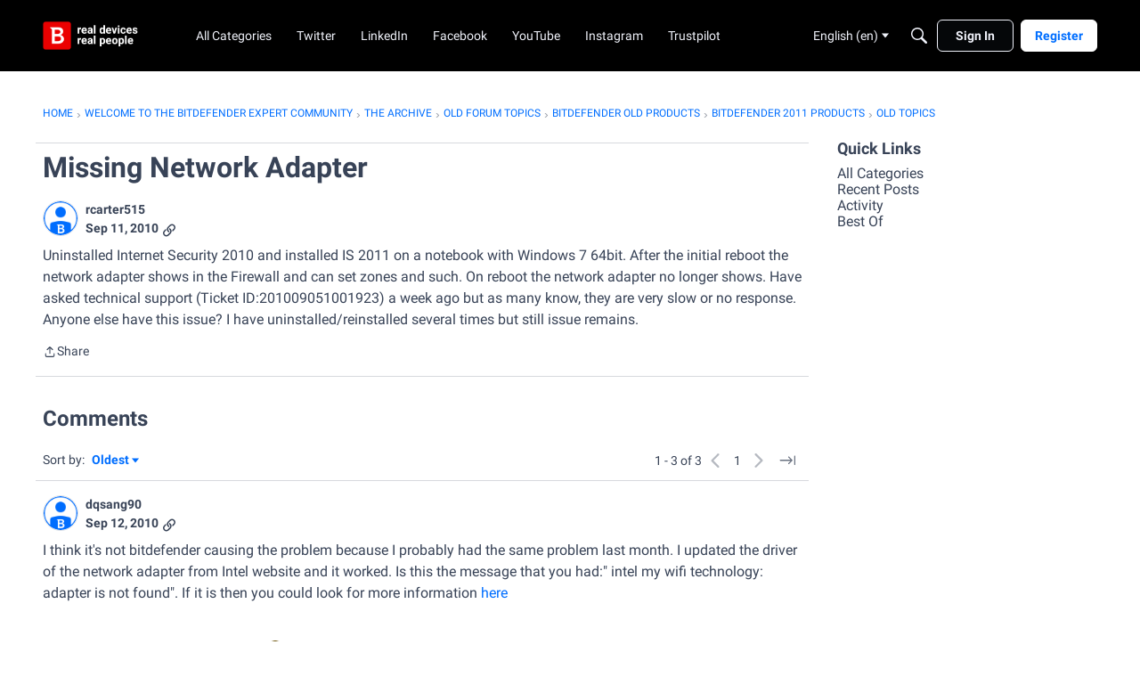

--- FILE ---
content_type: application/x-javascript
request_url: https://community.bitdefender.com/dist/v2/layouts/chunks/addons/vanilla/CommentsBulkActionsContext.CdPcwFCK.min.js
body_size: 3845
content:
import{j as P,r as d,R as ne,i as De}from"../../../vendor/vendor/react-core.BgLhaSja.min.js";import{bd as se,Y as oe,t as H,ci as Te,ax as b,a4 as ge,bX as Se,cj as Be,ck as ke,f as Ae,cl as Ie,am as we,cm as Re,cn as xe,i as Pe,co as ve,cp as $e}from"../../../entries/layouts.vvUFNYZl.min.js";import{f as Ee}from"../../vendor/lodash.CM-NTfHi.min.js";import{C as te}from"./CommentsApi.BpSIr24J.min.js";function be(r){const{selectedIDs:c,categoryID:A,handleBulkSplit:y,handleBulkDelete:k,handleSelectionClear:x,additionalBulkActions:p,setAction:I}=r,{hasPermission:w}=se(),m=w("discussions.add",{resourceType:"category",resourceID:A,mode:oe.RESOURCE_IF_JUNCTION})||w("curation.manage"),a=p==null?void 0:p.map(i=>({action:i.action,notAllowed:!w(i.permission),handler:()=>I==null?void 0:I(i.action),notAllowedMessage:H(i.notAllowedMessage)}));return P.jsx(Te,{handleSelectionClear:x,selectionMessage:P.jsx(ge,{source:"You have selected <0/> comments.",c0:c.length}),bulkActionsButtons:[{action:b.SPLIT,notAllowed:!m,handler:y,notAllowedMessage:H("You don't have required permission to split selected comments.")},{action:b.DELETE,notAllowed:!w("comments.delete"),handler:k,notAllowedMessage:H("You don't have required permission to delete selected comments.")},...a||[]]})}function Ne(r){const{selectableCommentIDs:c,checkedCommentIDs:A,addCheckedCommentsByIDs:y,removeCheckedCommentsByIDs:k}=r,x=c.length>0&&Ee(c,A).length===c.length;return P.jsx(Se,{label:H("Select All"),hideLabel:!0,checked:x,disabled:(c==null?void 0:c.length)===0,className:r.className,onChange:p=>{p.target.checked?y(c):k(c)}})}const B=r=>r.type==="comment",z=r=>r.type==="hole",re=r=>r.type==="reply",Le=r=>r.filter((c,A,y)=>{if(B(c))return y.findIndex(k=>{if(B(c)&&B(k))return k.commentID===c.commentID})===A;if(z(c)||re(c))return!0}),Oe=r=>r.type==="comment"?r.commentID:r.type==="hole"?r.holeID:r.replyID,ce=ne.createContext({threadDepthLimit:1,threadStructure:[],commentsByID:{},getComment:()=>{},updateComment:()=>{},updateCommentList:()=>{},addToThread:async()=>{},collapseThreadAtPath:async()=>{},lastChildRefsByID:{},addLastChildRefID:()=>{},currentReplyFormRef:void 0,showReplyForm:()=>{},switchReplyForm:()=>{},addReplyToThread:()=>{},removeReplyFromThread:()=>{},showOPTag:void 0,authorBadges:void 0,constructReplyFromComment:()=>({}),collapsedThreadPartialsByPath:void 0,selectableCommentIDs:[],onMutateSuccess:void 0});function Me(){return d.useContext(ce)}const He=d.memo(function(c){const{children:A,threadDepthLimit:y=3,showOPTag:k,authorBadges:x,commentApiParams:p,CommentActionsComponent:I,onMutateSuccess:w}=c,[m,a]=d.useState(c.threadStructure),[i,N]=d.useState({}),[D,T]=d.useState(c.commentsByID),[L,_]=d.useState({}),v=(e,n,t)=>e.type==="hole"?{...e,holeID:`${n}-${e.offset}`,path:t}:e.type==="comment"&&e.children?{...e,path:!t&&e.depth===1?e.commentID:`${t}.${e.commentID}`,children:e.children.map(s=>{const o=t?`${t}.${s.parentCommentID}`:s.parentCommentID;return v(s,e.commentID,o)})}:e;d.useEffect(()=>{const e=c.threadStructure.map(n=>v(n,null));a(e)},[c.threadStructure]),d.useEffect(()=>{T(e=>({...e,...c.commentsByID}))},[c.commentsByID]);const E=e=>D==null?void 0:D[e],M=async(e,n)=>{if(n)T(t=>e in t?{...t,[e]:{...t[e],...n}}:{...t,[e]:n});else try{const t={expand:(p==null?void 0:p.expand)??[],quoteParent:!1},s=await te.get(e,t);T(o=>({...o,[e]:{...o[e],...s}}))}catch{const s={...D};delete s[e],T(s);const o=J(m,[e]);a(o)}},F=async(e,n)=>{const t={expand:(p==null?void 0:p.expand)??[]},s={...D};let o=[...m];const S=n.bulkAction===b.SPLIT||n.bulkAction===b.DELETE&&n.deleteMethod===Be.FULL?[]:await te.getList(e,t);S.length>0?(S.forEach(h=>{s[h.commentID]&&(s[h.commentID]={...s[h.commentID],...h})}),T(s)):(e.forEach(h=>{delete s[h]}),o=J(o,e),T(s),a(o))},Y=async e=>(await Ae(e)).data,C=e=>{const{path:n,initialThreadStructure:t,partial:s,initialPath:o,replace:u=!1,preserveHoles:S=!1,preserveReply:h=!0,type:U="append"}=e,fe=["comment",...h?["reply"]:[],...S?["hole"]:[]].flat();let j=`${n}`.split(".");return t.map(f=>{var Z;if(j.length>0&&B(f)&&String(f.commentID)==j[0]){if(j.shift(),j.length>0)return f.children=C({...e,initialThreadStructure:f.children??[],path:j.join("."),initialPath:o??n}),f;if(!u){const K=[((Z=f.children)==null?void 0:Z.filter(X=>fe.includes(X.type)))??[]];U==="append"?K.push(s):K.unshift(s);const Ce=Le(K.flat()).map(X=>v(X,f.commentID,o??n));return f.children=Ce,f}return f.children=s.map(ee=>v(ee,f.commentID,o??n)),f}return f})},q=async(e,n)=>{if(n){let t;i[n]?t={threadStructure:i[n],commentsByID:{}}:(t=await Y(e).catch(o=>{throw o}),T(o=>({...o,...t.commentsByID})));const s=C({path:n,initialThreadStructure:m,partial:t.threadStructure});a(s)}else ke("No path provided to updateThread")},l=(e,n)=>{let t=e,s;return n.forEach(o=>{const u=B(o),S=u?`${o==null?void 0:o.commentID}`==t[0]:!1;u&&S&&(t.length>1?(t.shift(),t.length>0&&o.children?s=l(t,o.children):s=o.children):(t.shift(),s=B(o)?o.children:[]))}),s},$=(e,n)=>{const t=C({path:e,initialThreadStructure:m,partial:n,replace:!0});a(t)},O=e=>e.reduce((n,t)=>{const s=B(t),o=z(t);if(s){const u=D[t.commentID].insertUser,S=O(t.children??[]),h=n.some(U=>U.userID===u.userID);if(u&&!h)return[...n,u,S].flat()}return o?[...n,...t.insertUsers]:n},[])??[],G=e=>e.reduce((n,t)=>{const s=B(t),o=z(t);return s?n+1+G(t.children??[]):o?n+t.countAllComments:n},0),ae=(e,n)=>{const t=O(e),s=G(e);return{type:"hole",parentCommentID:e[0].parentCommentID,depth:e[0].depth+1,offset:0,insertUsers:t.slice(0,5),countAllComments:s,countAllInsertUsers:t.length,apiUrl:n,path:n}},ie=async e=>new Promise(n=>{let t=`${e}`.split(".");const s=l(t,m),o=s==null?void 0:s.find(u=>u.type==="reply");if(s){N(h=>({...h,[e]:s.filter(U=>U.type!=="reply")}));const u=ae(s,e);$(e,o?[o,u]:[u])}n()}),ue=(e,n)=>{_(t=>({...t,[e]:n}))},Q=e=>({type:"reply",parentCommentID:e.commentID,depth:e.depth+1,path:String(e.path),replyID:`reply-${e.commentID}`,replyingTo:D[e.commentID].insertUser.name}),g=d.useRef(null),V=(e,n)=>{const t=String(e.path);if(!!!g.current||g.current&&g.current.replyID==`reply-${e.commentID}`){const o=[Q(e)];return re(o[0])&&(g.current=o[0]),C({path:t,initialThreadStructure:n,partial:o,preserveHoles:!0,type:"prepend"})}return n},W=(e,n,t=!0)=>{const s=`${e.path}`.split("."),o=l(s,n);if(o){const u=o.filter(h=>h.type!=="reply"),S=C({path:`${e.path}`,initialThreadStructure:n,partial:u,replace:!0});return t&&(g.current=null),S}return n},de=e=>{var n;if(!((n=e.children)!=null&&n.some(t=>t.type==="reply"))){const t=V(e,m);a(t)}},me=e=>{if(g.current&&g.current.replyID!==`reply-${e.commentID}`){const n=W(g.current,m),t=V(e,n);a(t)}},pe=(e,n=!0)=>{const t=W(e,m,n);a(t)},he=(e,n,t=!1)=>{const s={type:"comment",parentCommentID:e.parentCommentID,depth:e.depth,commentID:n.commentID,path:`${e.path}.${n.commentID}`};let o=C({path:`${e.path}`,initialThreadStructure:m,partial:[s],type:"prepend",replace:!1,preserveHoles:!0,preserveReply:!1});!t&&g.current&&(o=W(g.current,o)),M(n.commentID,n),a(o)},ye=d.useMemo(()=>{const e=[];function n(t){t.forEach(s=>{B(s)&&(e.push(s.commentID),s.children&&n(s.children))})}return n(m),e},[m]),J=(e,n)=>e.filter(t=>B(t)&&n.includes(t.commentID)?!1:(B(t)&&t.children&&t.children.length>0&&(t.children=J(t.children,n)),!0));return P.jsx(ce.Provider,{value:{threadDepthLimit:y,threadStructure:m,commentsByID:D,getComment:E,addToThread:q,collapseThreadAtPath:ie,updateComment:M,updateCommentList:F,lastChildRefsByID:L,addLastChildRefID:ue,currentReplyFormRef:g,showReplyForm:de,switchReplyForm:me,addReplyToThread:he,removeReplyFromThread:pe,showOPTag:k,authorBadges:x,constructReplyFromComment:Q,collapsedThreadPartialsByPath:i,selectableCommentIDs:ye,CommentActionsComponent:I,onMutateSuccess:w},children:A})}),le=ne.createContext({checkedCommentIDs:[],discussionID:void 0,addCheckedCommentsByIDs:()=>{},removeCheckedCommentsByIDs:()=>{},optionalPostTypes:[],canUseAdminCheckboxes:!1,handleMutateSuccess:async()=>{}});function Ye(){return d.useContext(le)}R.postTypes=[];R.registerPostType=r=>{R.postTypes.push(r)};R.additionalBulkActions=[];R.registerBulkAction=r=>{R.additionalBulkActions.push(r)};function R(r){const{children:c,setSelectAllCommentsCheckbox:A}=r,y=Ie(),{addToast:k,removeToast:x,updateToast:p}=we(),I=Re(),{selectableCommentIDs:w,updateCommentList:m}=Me(),a=`${y.recordType}/${y.recordID}`,[i,N]=xe(`${I==null?void 0:I.userID}_checkedCommentIDs_${a}`,[]),{hasPermission:D}=se(),T=y.recordType==="discussion"&&Pe("ui.useAdminCheckboxes",!1)&&(D(["comments.edit","comments.delete"],{resourceType:"category",resourceID:y.categoryID,mode:oe.RESOURCE_IF_JUNCTION})||D("community.moderate"));d.useEffect(()=>{if(T){const l={selectableCommentIDs:r.selectableCommentIDs??w,checkedCommentIDs:i,addCheckedCommentsByIDs:M,removeCheckedCommentsByIDs:F,className:De({"&&":{marginBottom:6}},"label:CommentsBulkActionsContext-className")};A(P.jsx(Ne,{...l}))}},[T,w,i]);const[L,_]=d.useState({}),[v,E]=d.useState(null),M=l=>{N([...new Set([...i,...Array.isArray(l)?l:[l]])])},F=l=>{N($=>$.filter(O=>!(Array.isArray(l)?l:[l]).includes(O)))},Y=()=>{N([])},C=d.useMemo(()=>i.length>0?P.jsx(be,{selectedIDs:i,handleSelectionClear:Y,handleBulkDelete:()=>E(b.DELETE),handleBulkSplit:()=>E(b.SPLIT),categoryID:y.categoryID,additionalBulkActions:R.additionalBulkActions,setAction:E}):null,[i]);d.useEffect(()=>{const l=L[`action_${a}`];C&&!l?_({[`action_${a}`]:k({persistent:!0,body:C,className:ve().bulkActionsToast})}):p(l,{body:C}),!C&&l&&(x(l),_($=>({...$,[`action_${a}`]:null})))},[C,a]),d.useEffect(()=>()=>{x(L[`action_${a}`])},[L]);const q=async l=>{await new Promise($=>setTimeout($,100)),r.onBulkMutateSuccess?await r.onBulkMutateSuccess():await m(i,{bulkAction:v,deleteMethod:l}),F(i)};return P.jsxs(le.Provider,{value:{checkedCommentIDs:i,addCheckedCommentsByIDs:M,removeCheckedCommentsByIDs:F,optionalPostTypes:R.postTypes,canUseAdminCheckboxes:T,handleMutateSuccess:q},children:[P.jsx($e,{action:v,setAction:E,recordType:"comment",additionalBulkActions:R.additionalBulkActions}),c]})}export{R as C,He as N,Ye as a,z as b,Oe as g,re as i,Me as u};
